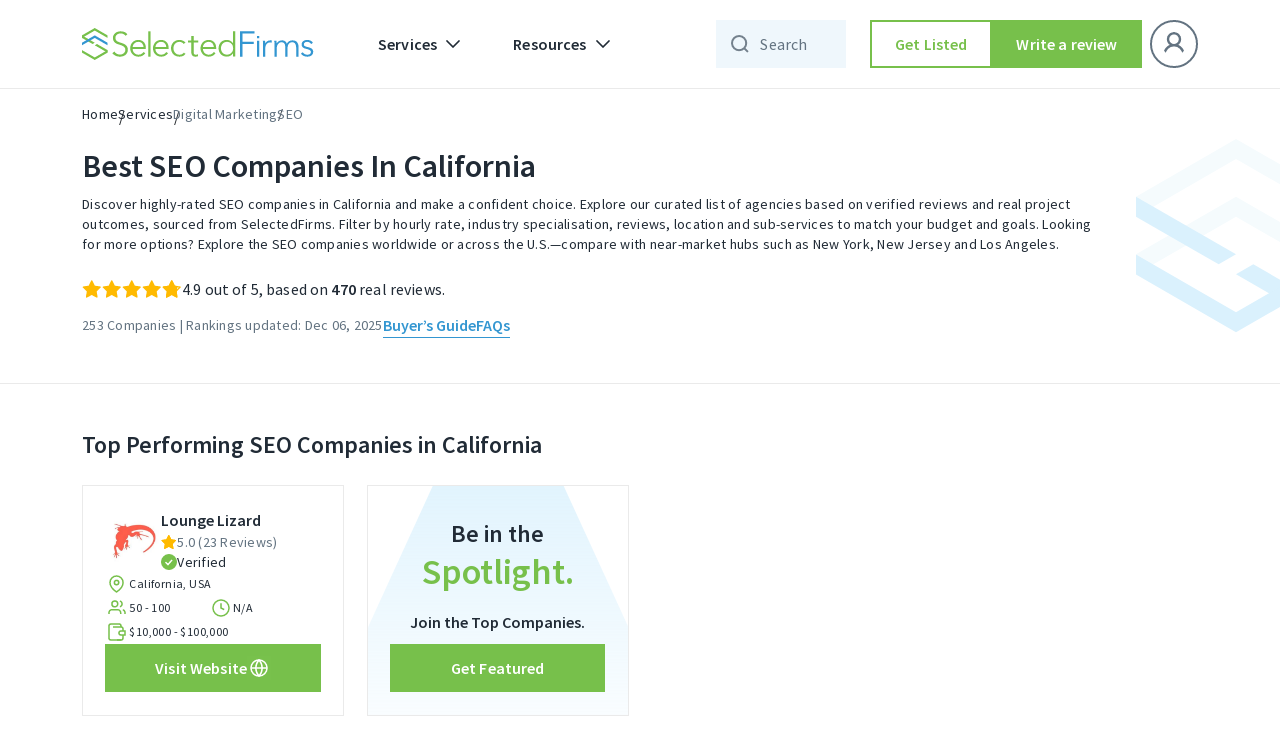

--- FILE ---
content_type: image/svg+xml
request_url: https://selectedfirms.co/public/assets/frontend/img/filter.svg
body_size: -294
content:
<svg xmlns="http://www.w3.org/2000/svg" width="24" height="24" viewBox="0 0 24 24" fill="none">
                                <rect opacity="0.01" width="24" height="24" fill="#212B36"></rect>
                                <path d="M4 6L20 6L4 6Z" fill="#212B36"></path>
                                <path d="M4 6L20 6" stroke="#212B36" stroke-width="1.5"></path>
                                <path d="M7 12H17H7Z" fill="#212B36"></path>
                                <path d="M7 12H17" stroke="#212B36" stroke-width="1.5"></path>
                                <path d="M10 18H14H10Z" fill="#212B36"></path>
                                <path d="M10 18H14" stroke="#212B36" stroke-width="1.5"></path>
                            </svg>

--- FILE ---
content_type: image/svg+xml
request_url: https://selectedfirms.co/public/assets/frontend/img/review_stars/start_partial9.svg
body_size: -86
content:
<svg width="15" height="14" viewBox="0 0 15 14" fill="none" xmlns="http://www.w3.org/2000/svg">
<g clip-path="url(#clip0_4_39)">
<path d="M7.30915 1L9.25867 4.94953L13.6183 5.58675L10.4637 8.65931L11.2082 13L7.30915 10.9495L3.41009 13L4.15457 8.65931L1 5.58675L5.35962 4.94953L7.30915 1Z" stroke="#FFBA00" stroke-linecap="round" stroke-linejoin="round"/>
<mask id="mask0_4_39" style="mask-type:alpha" maskUnits="userSpaceOnUse" x="0" y="0" width="12" height="14">
<rect width="11.4" height="14" fill="#D9D9D9"/>
</mask>
<g mask="url(#mask0_4_39)">
<path d="M7.30915 1L9.25867 4.94953L13.6183 5.58675L10.4637 8.65931L11.2082 13L7.30915 10.9495L3.41009 13L4.15457 8.65931L1 5.58675L5.35962 4.94953L7.30915 1Z" fill="#FFBA00" stroke="#FFBA00" stroke-linecap="round" stroke-linejoin="round"/>
</g>
</g>
<defs>
<clipPath id="clip0_4_39">
<rect width="15" height="14" fill="white"/>
</clipPath>
</defs>
</svg>


--- FILE ---
content_type: image/svg+xml
request_url: https://selectedfirms.co/public/assets/frontend/img/btn_visit.svg
body_size: -118
content:
<svg width="24" height="24" viewBox="0 0 24 24" fill="none" xmlns="http://www.w3.org/2000/svg">
<rect opacity="0.01" width="24" height="24" fill="#D7D7D7"/>
<path d="M12 20C16.4183 20 20 16.4183 20 12C20 7.58172 16.4183 4 12 4C7.58172 4 4 7.58172 4 12C4 16.4183 7.58172 20 12 20Z" stroke="white" stroke-width="1.5"/>
<path d="M4 12H20" stroke="white" stroke-width="1.5"/>
<path d="M12 4C14.0011 6.19068 15.1383 9.03363 15.2 12C15.1383 14.9664 14.0011 17.8093 12 20C9.99902 17.8093 8.86185 14.9664 8.80005 12C8.86185 9.03363 9.99902 6.19068 12 4V4Z" stroke="white" stroke-width="1.5" stroke-linejoin="round"/>
</svg>


--- FILE ---
content_type: image/svg+xml
request_url: https://selectedfirms.co/public/assets/frontend/img/review_stars/start_partial10.svg
body_size: 18
content:
<svg width="15" height="14" viewBox="0 0 15 14" fill="none" xmlns="http://www.w3.org/2000/svg">
<g clip-path="url(#clip0_4_43)">
<path d="M7.30915 1L9.25867 4.94953L13.6183 5.58675L10.4637 8.65931L11.2082 13L7.30915 10.9495L3.41009 13L4.15457 8.65931L1 5.58675L5.35962 4.94953L7.30915 1Z" stroke="#FFBA00" stroke-linecap="round" stroke-linejoin="round"/>
<mask id="mask0_4_43" style="mask-type:alpha" maskUnits="userSpaceOnUse" x="0" y="0" width="14" height="14">
<rect width="13.2" height="14" fill="#D9D9D9"/>
</mask>
<g mask="url(#mask0_4_43)">
<path d="M7.30915 1L9.25867 4.94953L13.6183 5.58675L10.4637 8.65931L11.2082 13L7.30915 10.9495L3.41009 13L4.15457 8.65931L1 5.58675L5.35962 4.94953L7.30915 1Z" fill="#FFBA00" stroke="#FFBA00" stroke-linecap="round" stroke-linejoin="round"/>
</g>
</g>
<defs>
<clipPath id="clip0_4_43">
<rect width="15" height="14" fill="white"/>
</clipPath>
</defs>
</svg>


--- FILE ---
content_type: text/javascript
request_url: https://selectedfirms.co/public/cache/w3-cache/all-js/wnw-custom-js.js?ver=230
body_size: -202
content:
console.log('preload');window.addEventListener("scroll",function(){const windowWidth=window.innerWidth;const scrollTop=window.scrollY;const serviceDetailHead=document.querySelector(".service-detail-head");const serviceDetailCol=document.querySelector(".service-detail-head .col-xl-2")||document.querySelector(".service-detail-head .col-xl-5");if(!serviceDetailHead)return;if(windowWidth<768){if(scrollTop>64){serviceDetailHead.classList.add("visible-part");}else{serviceDetailHead.classList.remove("visible-part");}}
if(windowWidth>=768&&windowWidth<=991){if(scrollTop>64){serviceDetailHead.classList.add("visible-part");}else{serviceDetailHead.classList.remove("visible-part");}}
if(windowWidth>=992){if(scrollTop>88){serviceDetailHead.classList.add("visible-part");if(serviceDetailCol){serviceDetailCol.classList.remove("col-xl-2");serviceDetailCol.classList.add("col-xl-5");}}else{serviceDetailHead.classList.remove("visible-part");if(serviceDetailCol){serviceDetailCol.classList.remove("col-xl-5");serviceDetailCol.classList.add("col-xl-2");}}}});

--- FILE ---
content_type: image/svg+xml
request_url: https://selectedfirms.co/public/assets/frontend/img/Logo_fill.svg
body_size: 5186
content:
<svg width="232" height="32" viewBox="0 0 232 32" fill="none" xmlns="http://www.w3.org/2000/svg">
<path fill-rule="evenodd" clip-rule="evenodd" d="M25.5319 7.3617L12.766 0L0 7.3617L0 9.91489L12.766 2.55319L25.5319 9.91489V7.3617Z" fill="#77C04B"/>
<path fill-rule="evenodd" clip-rule="evenodd" d="M10.5532 16L12.766 14.7234L0 7.36169V9.91489L10.5532 16Z" fill="#77C04B"/>
<path fill-rule="evenodd" clip-rule="evenodd" d="M25.5318 24.6383V22.0851L14.9786 16L12.7659 17.2766L25.5318 24.6383Z" fill="#77C04B"/>
<path fill-rule="evenodd" clip-rule="evenodd" d="M25.5319 24.6383L12.766 32L0 24.6383L0 22.0851L12.766 29.4468L25.5319 22.0851V24.6383Z" fill="#77C04B"/>
<path fill-rule="evenodd" clip-rule="evenodd" d="M25.5319 14.7234L12.766 7.36169L0 14.7234L0 17.2766L12.766 9.91489L25.5319 17.2766V14.7234Z" fill="#3396D1"/>
<path d="M43.5438 7.81881C43.0207 7.09159 42.3497 6.50641 41.5309 6.06326C40.7121 5.62011 39.7227 5.39854 38.5627 5.39854C37.9713 5.39854 37.3685 5.48944 36.7544 5.67125C36.1403 5.85305 35.5831 6.13144 35.0827 6.50641C34.5823 6.88138 34.1786 7.35293 33.8715 7.92107C33.5644 8.48922 33.4109 9.15961 33.4109 9.93228C33.4109 10.705 33.5588 11.3413 33.8544 11.8412C34.1501 12.3412 34.5425 12.7673 35.0315 13.1195C35.5205 13.4718 36.0778 13.7615 36.7033 13.9888C37.3287 14.2161 37.9827 14.4433 38.665 14.6706C39.5066 14.9433 40.3538 15.2387 41.2068 15.5569C42.0597 15.875 42.8273 16.2898 43.5097 16.8011C44.1921 17.3124 44.7493 17.9601 45.1815 18.7441C45.6136 19.5281 45.8297 20.5224 45.8297 21.7268C45.8297 22.9313 45.5966 23.971 45.1303 24.8459C44.664 25.7209 44.0613 26.4424 43.3221 27.0105C42.5828 27.5787 41.7413 27.9991 40.7974 28.2718C39.8534 28.5445 38.9038 28.6809 37.9485 28.6809C37.2207 28.6809 36.4929 28.607 35.765 28.4593C35.0372 28.3116 34.3435 28.09 33.6839 27.7946C33.0242 27.4991 32.4101 27.1242 31.8415 26.6696C31.2729 26.2151 30.7725 25.6924 30.3403 25.1016L32.4556 23.5335C32.9788 24.3971 33.7123 25.1186 34.6562 25.6981C35.6001 26.2776 36.7089 26.5674 37.9827 26.5674C38.5968 26.5674 39.2223 26.4708 39.8591 26.2776C40.496 26.0845 41.0703 25.789 41.5821 25.3913C42.0938 24.9936 42.5146 24.505 42.8444 23.9255C43.1742 23.346 43.3391 22.67 43.3391 21.8973C43.3391 21.0564 43.1742 20.3576 42.8444 19.8008C42.5146 19.2441 42.0768 18.7782 41.5309 18.4032C40.985 18.0283 40.3595 17.7158 39.6544 17.4658C38.9493 17.2158 38.2101 16.9658 37.4368 16.7159C36.6407 16.4659 35.856 16.1818 35.0827 15.8636C34.3093 15.5455 33.6156 15.1308 33.0015 14.6194C32.3874 14.1081 31.8927 13.4775 31.5174 12.7275C31.1421 11.9776 30.9544 11.0572 30.9544 9.96637C30.9544 8.80736 31.1876 7.80745 31.6539 6.9666C32.1201 6.12575 32.7286 5.43263 33.4791 4.88721C34.2297 4.3418 35.0599 3.94411 35.9697 3.69412C36.8795 3.44414 37.778 3.31915 38.665 3.31915C40.3027 3.31915 41.7015 3.6089 42.8615 4.1884C44.0215 4.76791 44.8971 5.45535 45.4885 6.25075L43.5438 7.81881Z" fill="#77C04B"/>
<path fill-rule="evenodd" clip-rule="evenodd" d="M63.8722 20.3319V19.8208C63.8722 18.7303 63.7077 17.708 63.3786 16.7538C63.0495 15.7997 62.5673 14.9648 61.9318 14.2492C61.2963 13.5335 60.502 12.9656 59.5488 12.5453C58.5956 12.125 57.4949 11.9149 56.2467 11.9149C55.1119 11.9149 54.0566 12.125 53.0807 12.5453C52.1048 12.9656 51.2538 13.5506 50.5275 14.3003C49.8013 15.05 49.2339 15.936 48.8254 16.9583C48.4169 17.9806 48.2126 19.0938 48.2126 20.2979C48.2126 21.5019 48.4226 22.6151 48.8424 23.6374C49.2623 24.6597 49.8353 25.5457 50.5616 26.2954C51.2878 27.0451 52.1559 27.6301 53.1658 28.0504C54.1758 28.4707 55.2708 28.6808 56.4509 28.6808C57.7673 28.6808 58.9985 28.4196 60.1446 27.8971C61.2907 27.3745 62.3403 26.5113 63.2935 25.3072L61.5573 23.9441C61.1034 24.6711 60.4396 25.3129 59.5658 25.8695C58.6921 26.4261 57.6538 26.7044 56.4509 26.7044C55.6339 26.7044 54.8736 26.551 54.1701 26.2443C53.4665 25.9376 52.8538 25.523 52.3318 25.0005C51.8098 24.478 51.4013 23.8646 51.1063 23.1603C50.8112 22.4561 50.6524 21.7064 50.6297 20.9113H63.8382C63.8609 20.7068 63.8722 20.5137 63.8722 20.3319ZM60.0764 15.3397C60.9729 16.3279 61.4551 17.5717 61.5232 19.0711H50.6636C50.709 18.3896 50.8792 17.7364 51.1743 17.1117C51.4693 16.4869 51.8665 15.9303 52.3658 15.4419C52.8651 14.9534 53.4438 14.5672 54.1019 14.2833C54.7601 13.9993 55.475 13.8573 56.2466 13.8573C57.9034 13.8573 59.18 14.3514 60.0764 15.3397Z" fill="#77C04B"/>
<path d="M68.5532 28.6809H66.2554V3.31915H68.5532V28.6809Z" fill="#77C04B"/>
<path fill-rule="evenodd" clip-rule="evenodd" d="M86.6383 20.3319V19.8208C86.6383 18.7303 86.4738 17.708 86.1447 16.7538C85.8156 15.7997 85.3334 14.9648 84.6979 14.2492C84.0624 13.5335 83.2681 12.9656 82.3149 12.5453C81.3617 12.125 80.261 11.9149 79.0128 11.9149C77.878 11.9149 76.8227 12.125 75.8468 12.5453C74.871 12.9656 74.0199 13.5506 73.2937 14.3003C72.5674 15.05 72 15.936 71.5915 16.9583C71.183 17.9806 70.9788 19.0938 70.9788 20.2979C70.9788 21.5019 71.1887 22.6151 71.6085 23.6374C72.0284 24.6597 72.6015 25.5457 73.3277 26.2954C74.0539 27.0451 74.922 27.6301 75.932 28.0504C76.9419 28.4707 78.0369 28.6808 79.2171 28.6808C80.5334 28.6808 81.7646 28.4196 82.9107 27.8971C84.0568 27.3745 85.1064 26.5113 86.0596 25.3072L84.3234 23.9441C83.8695 24.6711 83.2057 25.3129 82.332 25.8695C81.4582 26.4261 80.4199 26.7044 79.2171 26.7044C78.4 26.7044 77.6398 26.551 76.9362 26.2443C76.2327 25.9376 75.6199 25.523 75.0979 25.0005C74.5759 24.478 74.1674 23.8646 73.8724 23.1603C73.5773 22.4561 73.4185 21.7064 73.3958 20.9113H86.6043C86.627 20.7068 86.6383 20.5137 86.6383 20.3319ZM82.8426 15.3397C83.7391 16.3279 84.2213 17.5717 84.2894 19.0711H73.4298C73.4752 18.3896 73.6454 17.7364 73.9405 17.1117C74.2355 16.4869 74.6327 15.9303 75.132 15.4419C75.6313 14.9534 76.21 14.5672 76.8681 14.2833C77.5263 13.9993 78.2412 13.8573 79.0128 13.8573C80.6696 13.8573 81.9462 14.3514 82.8426 15.3397Z" fill="#77C04B"/>
<path d="M101.636 15.9701C101.251 15.3567 100.69 14.8512 99.9531 14.4536C99.2164 14.0561 98.4173 13.8573 97.5559 13.8573C96.6265 13.8573 95.7878 14.022 95.0397 14.3514C94.2917 14.6808 93.6513 15.1352 93.1186 15.7145C92.5859 16.2938 92.1778 16.9753 91.8945 17.7591C91.6111 18.5429 91.4694 19.3891 91.4694 20.2979C91.4694 21.2066 91.6111 22.0472 91.8945 22.8196C92.1778 23.592 92.5802 24.2678 93.1016 24.8472C93.623 25.4265 94.2577 25.8808 95.0057 26.2103C95.7538 26.5397 96.5925 26.7044 97.5219 26.7044C98.542 26.7044 99.4034 26.5113 100.106 26.1251C100.809 25.7388 101.387 25.2391 101.84 24.6257L103.574 25.9206C102.894 26.7612 102.061 27.4313 101.075 27.9311C100.089 28.4309 98.9047 28.6808 97.5219 28.6808C96.2298 28.6808 95.0624 28.4707 94.0196 28.0504C92.9769 27.6301 92.0872 27.0451 91.3504 26.2954C90.6137 25.5457 90.0413 24.6597 89.6333 23.6374C89.2253 22.6151 89.0212 21.5019 89.0212 20.2979C89.0212 19.0938 89.2253 17.9806 89.6333 16.9583C90.0413 15.936 90.6137 15.05 91.3504 14.3003C92.0872 13.5506 92.9769 12.9656 94.0196 12.5453C95.0624 12.125 96.2298 11.9149 97.5219 11.9149C98.5874 11.9149 99.6698 12.1477 100.769 12.6135C101.869 13.0792 102.758 13.7664 103.438 14.6751L101.636 15.9701Z" fill="#77C04B"/>
<path d="M116.128 14.4792H111.626V23.7767C111.626 24.367 111.683 24.8551 111.797 25.2411C111.911 25.6271 112.075 25.9279 112.291 26.1436C112.507 26.3593 112.763 26.5069 113.059 26.5864C113.354 26.6658 113.672 26.7056 114.013 26.7056C114.332 26.7056 114.667 26.6601 115.019 26.5693C115.372 26.4785 115.707 26.3536 116.025 26.1947L116.128 28.204C115.718 28.363 115.292 28.4822 114.849 28.5616C114.406 28.6411 113.923 28.6808 113.4 28.6808C112.968 28.6808 112.513 28.6241 112.036 28.5106C111.558 28.397 111.115 28.1813 110.706 27.8635C110.297 27.5456 109.961 27.1142 109.7 26.5693C109.438 26.0244 109.308 25.3092 109.308 24.4238V14.4792H106V12.538H109.308V8.04254H111.626V12.538H116.128V14.4792Z" fill="#77C04B"/>
<path fill-rule="evenodd" clip-rule="evenodd" d="M134.17 20.3319V19.8208C134.17 18.7303 134.006 17.708 133.677 16.7538C133.348 15.7997 132.865 14.9648 132.23 14.2492C131.594 13.5335 130.8 12.9656 129.847 12.5453C128.894 12.125 127.793 11.9149 126.545 11.9149C125.41 11.9149 124.355 12.125 123.379 12.5453C122.403 12.9656 121.552 13.5506 120.826 14.3003C120.099 15.05 119.532 15.936 119.124 16.9583C118.715 17.9806 118.511 19.0938 118.511 20.2979C118.511 21.5019 118.721 22.6151 119.141 23.6374C119.56 24.6597 120.133 25.5457 120.86 26.2954C121.586 27.0451 122.454 27.6301 123.464 28.0504C124.474 28.4707 125.569 28.6808 126.749 28.6808C128.065 28.6808 129.297 28.4196 130.443 27.8971C131.589 27.3745 132.638 26.5113 133.592 25.3072L131.855 23.9441C131.402 24.6711 130.738 25.3129 129.864 25.8695C128.99 26.4261 127.952 26.7044 126.749 26.7044C125.932 26.7044 125.172 26.551 124.468 26.2443C123.765 25.9376 123.152 25.523 122.63 25.0005C122.108 24.478 121.699 23.8646 121.404 23.1603C121.109 22.4561 120.95 21.7064 120.928 20.9113H134.136C134.159 20.7068 134.17 20.5137 134.17 20.3319ZM130.375 15.3397C131.271 16.3279 131.753 17.5717 131.821 19.0711H120.962C121.007 18.3896 121.177 17.7364 121.472 17.1117C121.768 16.4869 122.165 15.9303 122.664 15.4419C123.163 14.9534 123.742 14.5672 124.4 14.2833C125.058 13.9993 125.773 13.8573 126.545 13.8573C128.202 13.8573 129.478 14.3514 130.375 15.3397Z" fill="#77C04B"/>
<path fill-rule="evenodd" clip-rule="evenodd" d="M148.156 27.8558C149.245 27.3342 150.129 26.5631 150.81 25.5425H150.878V28.6128H153.192V3.27658H150.878V15.0644H150.81C150.129 14.0211 149.245 13.233 148.156 12.7C147.067 12.1671 145.944 11.9006 144.787 11.9006C143.54 11.9006 142.411 12.116 141.402 12.547C140.392 12.9779 139.53 13.5675 138.816 14.316C138.101 15.0644 137.546 15.9489 137.149 16.9695C136.752 17.9901 136.553 19.0901 136.553 20.2694C136.553 21.4488 136.752 22.5487 137.149 23.5693C137.546 24.5899 138.101 25.4744 138.816 26.2229C139.53 26.9713 140.392 27.561 141.402 27.9919C142.411 28.4228 143.54 28.6383 144.787 28.6383C145.944 28.6383 147.067 28.3775 148.156 27.8558ZM139.411 22.7699C139.139 21.9874 139.003 21.1539 139.003 20.2694C139.003 19.3849 139.139 18.5514 139.411 17.769C139.683 16.9865 140.075 16.3061 140.585 15.7278C141.096 15.1495 141.725 14.6902 142.474 14.35C143.222 14.0098 144.073 13.8397 145.025 13.8397C145.91 13.8397 146.727 14.0041 147.475 14.333C148.224 14.6618 148.87 15.1154 149.415 15.6938C149.959 16.2721 150.384 16.9525 150.691 17.735C150.997 18.5174 151.15 19.3622 151.15 20.2694C151.15 21.1766 150.997 22.0214 150.691 22.8039C150.384 23.5864 149.959 24.2611 149.415 24.8281C148.87 25.3951 148.224 25.843 147.475 26.1718C146.727 26.5007 145.91 26.6651 145.025 26.6651C144.073 26.6651 143.222 26.5007 142.474 26.1718C141.725 25.843 141.096 25.3894 140.585 24.8111C140.075 24.2327 139.683 23.5523 139.411 22.7699Z" fill="#77C04B"/>
<path d="M160.454 28.6809H158V3.31915H172.553V5.49788H160.454V13.8723H171.701V16.017H160.454V28.6809Z" fill="#3396D1"/>
<path fill-rule="evenodd" clip-rule="evenodd" d="M177.268 8.04257H174.936V10.3584H177.268V8.04257ZM174.945 28.6809H177.277V12.7424H174.945V28.6809Z" fill="#3396D1"/>
<path d="M180.987 16.2553C180.987 15.8241 180.976 15.2681 180.953 14.5872C180.931 13.9064 180.897 13.2936 180.851 12.7489H183.066C183.111 13.1801 183.145 13.6567 183.168 14.1787C183.191 14.7007 183.202 15.1319 183.202 15.4723H183.27C183.725 14.5418 184.406 13.7872 185.315 13.2085C186.223 12.6298 187.246 12.3404 188.382 12.3404C188.677 12.3404 188.944 12.3518 189.182 12.3745C189.421 12.3972 189.665 12.4426 189.915 12.5106L189.608 14.6894C189.472 14.644 189.245 14.5986 188.927 14.5532C188.609 14.5078 188.291 14.4851 187.973 14.4851C187.359 14.4851 186.769 14.5986 186.201 14.8255C185.633 15.0525 185.139 15.4099 184.719 15.8979C184.298 16.3858 183.958 17.0099 183.696 17.7702C183.435 18.5305 183.304 19.444 183.304 20.5106V28.6808H180.987V16.2553Z" fill="#3396D1"/>
<path d="M194.716 15.4723C195.17 14.5418 195.868 13.7872 196.81 13.2085C197.752 12.6298 198.802 12.3404 199.96 12.3404C200.391 12.3404 200.84 12.3858 201.305 12.4766C201.771 12.5674 202.225 12.7433 202.667 13.0043C203.11 13.2652 203.519 13.6113 203.893 14.0426C204.268 14.4738 204.592 15.0298 204.864 15.7106C205.409 14.6213 206.152 13.7872 207.095 13.2085C208.037 12.6298 209.155 12.3404 210.449 12.3404C212.469 12.3404 213.985 12.9418 214.995 14.1447C216.005 15.3475 216.511 16.9362 216.511 18.9106V28.6808H214.195V19.8638C214.195 18.1844 213.883 16.834 213.258 15.8128C212.634 14.7915 211.573 14.2808 210.074 14.2808C209.234 14.2808 208.525 14.4511 207.946 14.7915C207.367 15.1319 206.902 15.5801 206.55 16.1362C206.198 16.6922 205.942 17.322 205.783 18.0255C205.625 18.7291 205.545 19.4553 205.545 20.2043V28.6808H203.229V19.3872C203.229 18.6156 203.173 17.9121 203.059 17.2766C202.946 16.6411 202.747 16.1021 202.463 15.6596C202.179 15.217 201.788 14.8766 201.288 14.6383C200.789 14.4 200.153 14.2808 199.381 14.2808C198.836 14.2808 198.286 14.4057 197.73 14.6553C197.173 14.905 196.674 15.2851 196.231 15.7957C195.788 16.3064 195.431 16.9532 195.158 17.7362C194.886 18.5192 194.75 19.444 194.75 20.5106V28.6808H192.434V16.2553C192.434 15.8241 192.423 15.2681 192.4 14.5872C192.377 13.9064 192.343 13.2936 192.298 12.7489H194.511C194.557 13.1801 194.591 13.6567 194.614 14.1787C194.636 14.7007 194.648 15.1319 194.648 15.4723H194.716Z" fill="#3396D1"/>
<path d="M229.147 16.1064C228.807 15.4475 228.29 14.908 227.597 14.4877C226.905 14.0674 226.116 13.8573 225.23 13.8573C224.821 13.8573 224.412 13.9027 224.003 13.9936C223.595 14.0845 223.231 14.2321 222.913 14.4366C222.595 14.6411 222.34 14.9023 222.147 15.2204C221.954 15.5384 221.857 15.9133 221.857 16.3449C221.857 17.0946 222.164 17.6682 222.777 18.0658C223.39 18.4634 224.355 18.7985 225.673 19.0711C227.558 19.4573 228.949 20.0196 229.846 20.7579C230.743 21.4962 231.191 22.4902 231.191 23.7397C231.191 24.6484 231.015 25.4151 230.663 26.0399C230.311 26.6646 229.851 27.1758 229.284 27.5733C228.716 27.9709 228.074 28.2549 227.359 28.4253C226.644 28.5957 225.923 28.6808 225.196 28.6808C223.992 28.6808 222.823 28.4309 221.687 27.9311C220.551 27.4313 219.62 26.6476 218.894 25.5798L220.733 24.2167C221.142 24.921 221.744 25.5117 222.539 25.9887C223.334 26.4658 224.208 26.7044 225.162 26.7044C225.661 26.7044 226.138 26.6589 226.592 26.5681C227.047 26.4772 227.444 26.3182 227.785 26.091C228.125 25.8638 228.398 25.5741 228.602 25.222C228.807 24.8699 228.909 24.4326 228.909 23.91C228.909 23.0695 228.506 22.439 227.7 22.0188C226.893 21.5985 225.729 21.2066 224.208 20.8431C223.731 20.7295 223.226 20.5875 222.692 20.4171C222.158 20.2467 221.664 19.9969 221.21 19.6674C220.756 19.338 220.381 18.9234 220.086 18.4236C219.791 17.9238 219.643 17.2991 219.643 16.5494C219.643 15.7315 219.802 15.0329 220.12 14.4536C220.438 13.8743 220.864 13.3972 221.397 13.0224C221.931 12.6475 222.539 12.3692 223.22 12.1875C223.901 12.0058 224.605 11.9149 225.332 11.9149C226.445 11.9149 227.524 12.1648 228.568 12.6646C229.613 13.1644 230.397 13.8686 230.919 14.7774L229.147 16.1064Z" fill="#3396D1"/>
</svg>


--- FILE ---
content_type: image/svg+xml
request_url: https://selectedfirms.co/public/assets/frontend/img/green-plus.svg
body_size: -339
content:
<svg width="24" height="24" viewBox="0 0 24 24" fill="none" xmlns="http://www.w3.org/2000/svg">
<rect opacity="0.01" width="24" height="24" fill="#D7D7D7"/>
<path d="M12 6V18" stroke="#77C04B" stroke-width="2"/>
<path d="M6 12H18" stroke="#77C04B" stroke-width="2"/>
</svg>


--- FILE ---
content_type: image/svg+xml
request_url: https://selectedfirms.co/public/assets/frontend/img/spotlight_bg.svg
body_size: -145
content:
<svg width="288" height="284" viewBox="0 0 288 284" fill="none" xmlns="http://www.w3.org/2000/svg">
<path d="M180.484 -64H107.946L-74 333L362 332.069L180.484 -64Z" fill="url(#paint0_linear_3803_9845)"/>
<defs>
<linearGradient id="paint0_linear_3803_9845" x1="144" y1="-64" x2="144" y2="333" gradientUnits="userSpaceOnUse">
<stop stop-color="#DAF1FD"/>
<stop offset="1" stop-color="#DAF1FD" stop-opacity="0"/>
</linearGradient>
</defs>
</svg>


--- FILE ---
content_type: image/svg+xml
request_url: https://selectedfirms.co/public/assets/frontend/img/View_Profile_Button.svg
body_size: -98
content:
<svg width="25" height="24" viewBox="0 0 25 24" fill="none" xmlns="http://www.w3.org/2000/svg">
<g clip-path="url(#clip0_4309_6674)">
<g clip-path="url(#clip1_4309_6674)">
<g clip-path="url(#clip2_4309_6674)">
<path opacity="0.01" d="M24.5 0H0.5V24H24.5V0Z" fill="#D7D7D7"/>
<path d="M4.5 11.8182C4.5 11.8182 7.40909 6 12.5 6C17.5909 6 20.5 11.8182 20.5 11.8182C20.5 11.8182 17.5909 17.6364 12.5 17.6364C7.40909 17.6364 4.5 11.8182 4.5 11.8182Z" stroke="white" stroke-width="1.5" stroke-linecap="round"/>
<path d="M12.5001 14.0004C13.7051 14.0004 14.682 13.0236 14.682 11.8186C14.682 10.6136 13.7051 9.63672 12.5001 9.63672C11.2951 9.63672 10.3184 10.6136 10.3184 11.8186C10.3184 13.0236 11.2951 14.0004 12.5001 14.0004Z" stroke="white" stroke-width="1.5" stroke-linecap="round"/>
</g>
</g>
</g>
<defs>
<clipPath id="clip0_4309_6674">
<rect width="24" height="24" fill="white" transform="translate(0.5)"/>
</clipPath>
<clipPath id="clip1_4309_6674">
<rect width="24" height="24" fill="white" transform="translate(0.5)"/>
</clipPath>
<clipPath id="clip2_4309_6674">
<rect width="24" height="24" fill="white" transform="translate(0.5)"/>
</clipPath>
</defs>
</svg>


--- FILE ---
content_type: image/svg+xml
request_url: https://selectedfirms.co/public/assets/frontend/img/user-icon.svg
body_size: -227
content:
<svg width="18" height="20" viewBox="0 0 18 20" fill="none" xmlns="http://www.w3.org/2000/svg">
<path d="M9 11C11.7614 11 14 8.76142 14 6C14 3.23858 11.7614 1 9 1C6.23858 1 4 3.23858 4 6C4 8.76142 6.23858 11 9 11ZM9 11C11.1217 11 13.1566 11.8429 14.6569 13.3431C16.1571 14.8434 17 16.8783 17 19M9 11C6.87827 11 4.84344 11.8429 3.34315 13.3431C1.84285 14.8434 1 16.8783 1 19" stroke="#637381" stroke-width="2" stroke-linecap="square" stroke-linejoin="round"/>
</svg>


--- FILE ---
content_type: image/svg+xml
request_url: https://selectedfirms.co/public/assets/frontend/img/details-check.svg
body_size: -315
content:
<svg width="32" height="32" viewBox="0 0 32 32" fill="none" xmlns="http://www.w3.org/2000/svg">
<rect opacity="0.01" width="32" height="32" fill="#D7D7D7"/>
<path d="M15.5641 19.3897L9.75 23.5426V7.75H22.25V23.5426L16.4359 19.3897L16 19.0783L15.5641 19.3897Z" stroke="#212B36" stroke-width="1.5"/>
</svg>


--- FILE ---
content_type: image/svg+xml
request_url: https://selectedfirms.co/public/assets/frontend/img/arrow-buyers-guide-list.svg
body_size: -340
content:
<svg width="24" height="24" viewBox="0 0 24 24" fill="none" xmlns="http://www.w3.org/2000/svg">
<path d="M17 12L6 5C6 5 9 8.85149 9 12C9 15.1485 6 19 6 19L17 12Z" fill="#3396D1"/>
</svg>


--- FILE ---
content_type: image/svg+xml
request_url: https://selectedfirms.co/public/assets/frontend/img/verified.svg
body_size: -106
content:
<svg width="16" height="16" viewBox="0 0 16 16" fill="none" xmlns="http://www.w3.org/2000/svg">
<g clip-path="url(#clip0_3052_623)">
<circle cx="8" cy="8" r="8" fill="#77C04B"/>
<path d="M5.51302 8.07812L4.96593 7.5651L3.93989 8.65928L4.48698 9.17231L5.51302 8.07812ZM6.99967 10.5004L6.48665 11.0475L7.04851 11.5743L7.56023 10.9986L6.99967 10.5004ZM4.48698 9.17231L6.48665 11.0475L7.5127 9.95328L5.51302 8.07812L4.48698 9.17231ZM7.56023 10.9986L11.5606 6.49827L10.4394 5.50173L6.43912 10.0021L7.56023 10.9986Z" fill="white"/>
</g>
<defs>
<clipPath id="clip0_3052_623">
<rect width="16" height="16" fill="white"/>
</clipPath>
</defs>
</svg>


--- FILE ---
content_type: image/svg+xml
request_url: https://selectedfirms.co/public/assets/frontend/img/search-bar/trending.svg
body_size: -300
content:
<svg width="16" height="8" viewBox="0 0 16 8" fill="none" xmlns="http://www.w3.org/2000/svg">
<path d="M14.6663 0.666504L8.99967 6.33317L5.66634 2.99984L1.33301 7.33317M14.6663 0.666504H10.6663M14.6663 0.666504V4.6665" stroke="#919EAB" stroke-width="1.2" stroke-linecap="round" stroke-linejoin="round"/>
</svg>


--- FILE ---
content_type: image/svg+xml
request_url: https://selectedfirms.co/public/assets/frontend/img/service_listing_banner_img.svg
body_size: -108
content:
<svg width="200" height="200" viewBox="0 0 200 200" fill="none" xmlns="http://www.w3.org/2000/svg">
<path fill-rule="evenodd" clip-rule="evenodd" d="M200 60.6667L100 3L0 60.6667L0 80.6667L100 23L200 80.6667V60.6667Z" fill="#F5FBFD"/>
<path fill-rule="evenodd" clip-rule="evenodd" d="M199.997 196V176L117.33 128.333L99.9971 138.333L199.997 196Z" fill="#DAF1FD"/>
<path fill-rule="evenodd" clip-rule="evenodd" d="M200 118.334L100 60.667L0 118.334L0 138.334L100 80.667L200 138.334V118.334Z" fill="#F5FBFD"/>
<path fill-rule="evenodd" clip-rule="evenodd" d="M82.6667 128.334L100 118.334L0 60.667V80.667L82.6667 128.334Z" fill="#DAF1FD"/>
<path fill-rule="evenodd" clip-rule="evenodd" d="M200 138.618L100 196.284L0 138.618L0 118.618L100 176.284L200 118.618V138.618Z" fill="#DAF1FD"/>
</svg>


--- FILE ---
content_type: image/svg+xml
request_url: https://selectedfirms.co/public/assets/frontend/img/service-points_4.svg
body_size: -214
content:
<svg width="24" height="24" viewBox="0 0 24 24" fill="none" xmlns="http://www.w3.org/2000/svg">
<rect opacity="0.01" width="24" height="24" fill="#D7D7D7"/>
<path d="M16 20H6C4.89543 20 4 19.1046 4 18V6C4 4.89543 4.89543 4 6 4H14C15.1046 4 16 4.89543 16 6V7" stroke="#77C04B" stroke-width="1.5"/>
<path d="M8 7H16C17.1046 7 18 7.89543 18 9V11M12 20H16C17.1046 20 18 19.1046 18 18V15" stroke="#77C04B" stroke-width="1.5"/>
<path d="M14 13C14 11.8954 14.8954 11 16 11H20V15H16C14.8954 15 14 14.1046 14 13V13Z" stroke="#77C04B" stroke-width="1.5"/>
</svg>


--- FILE ---
content_type: image/svg+xml
request_url: https://selectedfirms.co/public/assets/frontend/img/Contact_agency_Button.svg
body_size: 71
content:
<svg width="25" height="24" viewBox="0 0 25 24" fill="none" xmlns="http://www.w3.org/2000/svg">
<g clip-path="url(#clip0_4309_6684)">
<g clip-path="url(#clip1_4309_6684)">
<g clip-path="url(#clip2_4309_6684)">
<path opacity="0.01" d="M24.5 0H0.5V24H24.5V0Z" fill="#D7D7D7"/>
<path d="M20.5 11.5556C20.503 12.7288 20.2289 13.8861 19.7 14.9333C19.0728 16.1882 18.1086 17.2437 16.9155 17.9816C15.7223 18.7195 14.3473 19.1106 12.9444 19.1111C11.7712 19.1142 10.6139 18.8401 9.56666 18.3111L4.5 20L6.18889 14.9333C5.65994 13.8861 5.38583 12.7288 5.38889 11.5556C5.38943 10.1527 5.78054 8.77766 6.51841 7.58451C7.25629 6.39135 8.31178 5.42719 9.56666 4.80002C10.6139 4.27107 11.7712 3.99697 12.9444 4.00003H13.3889C15.2416 4.10224 16.9916 4.88426 18.3037 6.19634C19.6157 7.50843 20.3978 9.25837 20.5 11.1111V11.5556Z" stroke="#77C04B" stroke-width="1.5" stroke-linecap="round"/>
</g>
</g>
</g>
<defs>
<clipPath id="clip0_4309_6684">
<rect width="24" height="24" fill="white" transform="translate(0.5)"/>
</clipPath>
<clipPath id="clip1_4309_6684">
<rect width="24" height="24" fill="white" transform="translate(0.5)"/>
</clipPath>
<clipPath id="clip2_4309_6684">
<rect width="24" height="24" fill="white" transform="translate(0.5)"/>
</clipPath>
</defs>
</svg>


--- FILE ---
content_type: image/svg+xml
request_url: https://selectedfirms.co/public/assets/frontend/img/most_preferred_2025.svg
body_size: -229
content:
<svg width="16" height="16" viewBox="0 0 16 16" fill="none" xmlns="http://www.w3.org/2000/svg">
<g clip-path="url(#clip0_4248_9813)">
<path d="M8 16C12.4183 16 16 12.4183 16 8C16 3.58172 12.4183 0 8 0C3.58172 0 0 3.58172 0 8C0 12.4183 3.58172 16 8 16Z" fill="white"/>
<path d="M8 3L9.545 5.96215L13 6.44006L10.5 8.74448L11.09 12L8 10.4621L4.91 12L5.5 8.74448L3 6.44006L6.455 5.96215L8 3Z" fill="#3396D1"/>
</g>
<defs>
<clipPath id="clip0_4248_9813">
<rect width="16" height="16" fill="white"/>
</clipPath>
</defs>
</svg>


--- FILE ---
content_type: image/svg+xml
request_url: https://selectedfirms.co/public/assets/frontend/img/search-header.svg
body_size: -286
content:
<svg width="24" height="24" viewBox="0 0 24 24" fill="none" xmlns="http://www.w3.org/2000/svg">
<g>
<path d="M11.1111 18.2222C15.0385 18.2222 18.2222 15.0385 18.2222 11.1111C18.2222 7.18375 15.0385 4 11.1111 4C7.18375 4 4 7.18375 4 11.1111C4 15.0385 7.18375 18.2222 11.1111 18.2222Z" stroke="#212B36" stroke-width="2"/>
<path d="M20 20L16.1333 16.1333" stroke="#212B36" stroke-width="2"/>
</g>
</svg>
